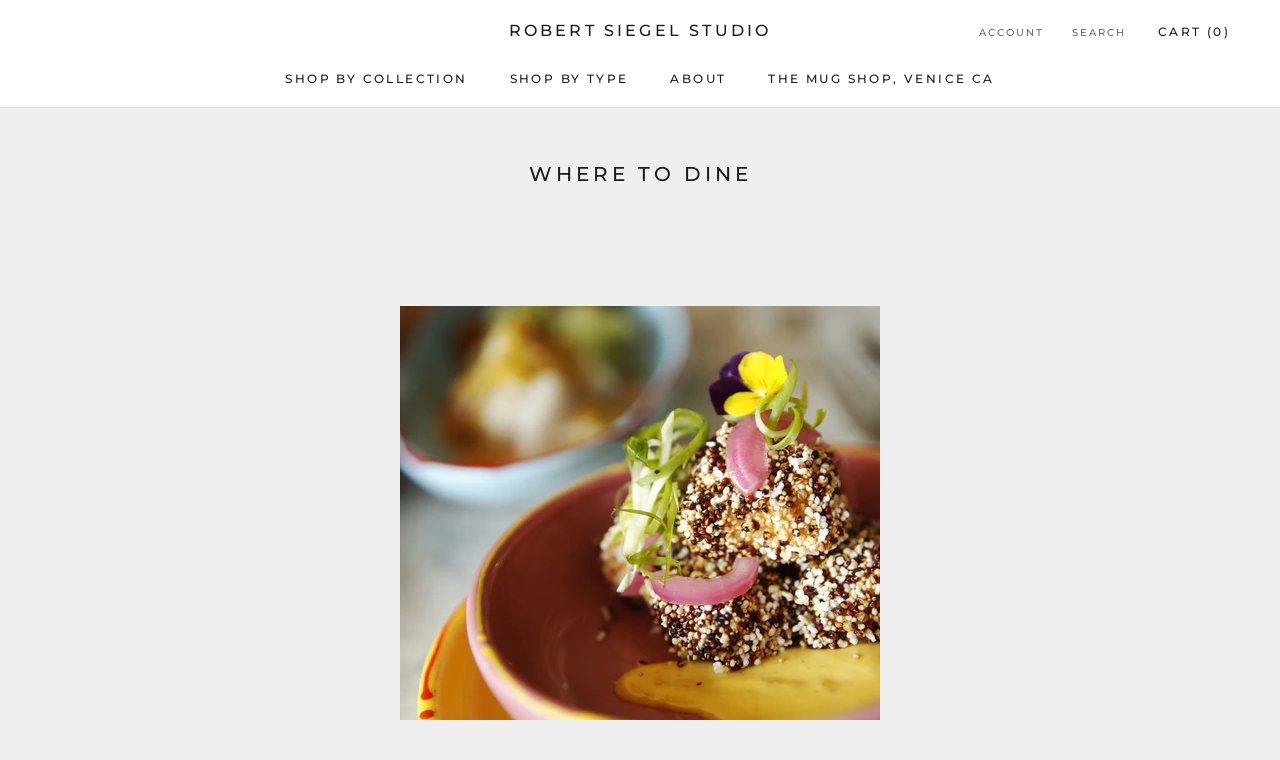

--- FILE ---
content_type: text/javascript
request_url: https://robertsiegelstudio.com/cdn/shop/t/28/assets/custom.js?v=183944157590872491501625863047
body_size: -650
content:
//# sourceMappingURL=/cdn/shop/t/28/assets/custom.js.map?v=183944157590872491501625863047
